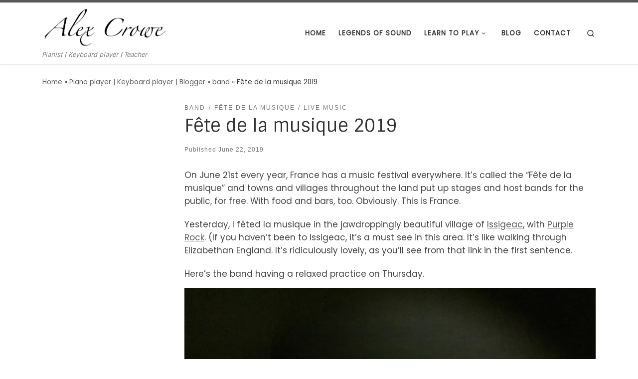

--- FILE ---
content_type: text/html; charset=UTF-8
request_url: https://alexthepianist.com/fete-de-la-musique-2019/
body_size: 68774
content:
<!DOCTYPE html>
<!--[if IE 7]>
<html class="ie ie7" lang="en-US">
<![endif]-->
<!--[if IE 8]>
<html class="ie ie8" lang="en-US">
<![endif]-->
<!--[if !(IE 7) | !(IE 8)  ]><!-->
<html lang="en-US" class="no-js">
<!--<![endif]-->
  <head>
  <meta charset="UTF-8" />
  <meta http-equiv="X-UA-Compatible" content="IE=EDGE" />
  <meta name="viewport" content="width=device-width, initial-scale=1.0" />
  <link rel="profile"  href="https://gmpg.org/xfn/11" />
  <link rel="pingback" href="https://alexthepianist.com/xmlrpc.php" />
<script>(function(html){html.className = html.className.replace(/\bno-js\b/,'js')})(document.documentElement);</script>
<meta name='robots' content='index, follow, max-image-preview:large, max-snippet:-1, max-video-preview:-1' />
	<style>img:is([sizes="auto" i], [sizes^="auto," i]) { contain-intrinsic-size: 3000px 1500px }</style>
	<!-- Jetpack Site Verification Tags -->
<meta name="google-site-verification" content="k26dDnT5fM8Wtk7EbL2nnVSUTirGvTap_fqfKDegPVM" />
<meta name="msvalidate.01" content="5d495c076a7f416fb9a7c00cb8ba68ac" />

	<!-- This site is optimized with the Yoast SEO plugin v26.7 - https://yoast.com/wordpress/plugins/seo/ -->
	<title>Fête de la musique 2019 - Alex Crowe piano</title>
	<link rel="canonical" href="https://alexthepianist.com/fete-de-la-musique-2019/" />
	<meta property="og:locale" content="en_US" />
	<meta property="og:type" content="article" />
	<meta property="og:title" content="Fête de la musique 2019 - Alex Crowe piano" />
	<meta property="og:description" content="On June 21st every year, France has a music festival everywhere. It&#8217;s called the &#8220;Fête de la musique&#8221; and towns and villages throughout the land put up stages and host bands for the public, for free. With food and bars, too. Obviously. This is France. Yesterday, I fêted la musique in the jawdroppingly beautiful village [&hellip;]" />
	<meta property="og:url" content="https://alexthepianist.com/fete-de-la-musique-2019/" />
	<meta property="og:site_name" content="Alex Crowe piano" />
	<meta property="article:published_time" content="2019-06-22T09:57:05+00:00" />
	<meta property="article:modified_time" content="2019-07-04T17:52:22+00:00" />
	<meta property="og:image" content="https://i2.wp.com/alexthepianist.com/wp-content/uploads/2019/06/purple-rock-practice.jpg?fit=1280%2C960&ssl=1" />
	<meta property="og:image:width" content="1280" />
	<meta property="og:image:height" content="960" />
	<meta property="og:image:type" content="image/jpeg" />
	<meta name="author" content="Key-Man" />
	<meta name="twitter:card" content="summary_large_image" />
	<meta name="twitter:creator" content="@wemeetlikethis" />
	<meta name="twitter:site" content="@wemeetlikethis" />
	<meta name="twitter:label1" content="Written by" />
	<meta name="twitter:data1" content="Key-Man" />
	<meta name="twitter:label2" content="Est. reading time" />
	<meta name="twitter:data2" content="1 minute" />
	<script type="application/ld+json" class="yoast-schema-graph">{"@context":"https://schema.org","@graph":[{"@type":"Article","@id":"https://alexthepianist.com/fete-de-la-musique-2019/#article","isPartOf":{"@id":"https://alexthepianist.com/fete-de-la-musique-2019/"},"author":{"name":"Key-Man","@id":"https://alexthepianist.com/#/schema/person/ba2ae98c16bee65b39ecf898bc47a559"},"headline":"Fête de la musique 2019","datePublished":"2019-06-22T09:57:05+00:00","dateModified":"2019-07-04T17:52:22+00:00","mainEntityOfPage":{"@id":"https://alexthepianist.com/fete-de-la-musique-2019/"},"wordCount":203,"commentCount":0,"publisher":{"@id":"https://alexthepianist.com/#/schema/person/ba2ae98c16bee65b39ecf898bc47a559"},"image":{"@id":"https://alexthepianist.com/fete-de-la-musique-2019/#primaryimage"},"thumbnailUrl":"https://i0.wp.com/alexthepianist.com/wp-content/uploads/2019/06/purple-rock-practice.jpg?fit=1280%2C960&ssl=1","articleSection":["band","Fête de la musique","live music"],"inLanguage":"en-US","potentialAction":[{"@type":"CommentAction","name":"Comment","target":["https://alexthepianist.com/fete-de-la-musique-2019/#respond"]}]},{"@type":"WebPage","@id":"https://alexthepianist.com/fete-de-la-musique-2019/","url":"https://alexthepianist.com/fete-de-la-musique-2019/","name":"Fête de la musique 2019 - Alex Crowe piano","isPartOf":{"@id":"https://alexthepianist.com/#website"},"primaryImageOfPage":{"@id":"https://alexthepianist.com/fete-de-la-musique-2019/#primaryimage"},"image":{"@id":"https://alexthepianist.com/fete-de-la-musique-2019/#primaryimage"},"thumbnailUrl":"https://i0.wp.com/alexthepianist.com/wp-content/uploads/2019/06/purple-rock-practice.jpg?fit=1280%2C960&ssl=1","datePublished":"2019-06-22T09:57:05+00:00","dateModified":"2019-07-04T17:52:22+00:00","breadcrumb":{"@id":"https://alexthepianist.com/fete-de-la-musique-2019/#breadcrumb"},"inLanguage":"en-US","potentialAction":[{"@type":"ReadAction","target":["https://alexthepianist.com/fete-de-la-musique-2019/"]}]},{"@type":"ImageObject","inLanguage":"en-US","@id":"https://alexthepianist.com/fete-de-la-musique-2019/#primaryimage","url":"https://i0.wp.com/alexthepianist.com/wp-content/uploads/2019/06/purple-rock-practice.jpg?fit=1280%2C960&ssl=1","contentUrl":"https://i0.wp.com/alexthepianist.com/wp-content/uploads/2019/06/purple-rock-practice.jpg?fit=1280%2C960&ssl=1","width":1280,"height":960,"caption":"Rehearsing with Purple Rock"},{"@type":"BreadcrumbList","@id":"https://alexthepianist.com/fete-de-la-musique-2019/#breadcrumb","itemListElement":[{"@type":"ListItem","position":1,"name":"Home","item":"https://alexthepianist.com/"},{"@type":"ListItem","position":2,"name":"Piano player | Keyboard player | Blogger","item":"https://alexthepianist.com/piano-player-keyboard-player-blogger/"},{"@type":"ListItem","position":3,"name":"Fête de la musique 2019"}]},{"@type":"WebSite","@id":"https://alexthepianist.com/#website","url":"https://alexthepianist.com/","name":"Alex the Pianist","description":"Pianist | Keyboard player | Teacher","publisher":{"@id":"https://alexthepianist.com/#/schema/person/ba2ae98c16bee65b39ecf898bc47a559"},"potentialAction":[{"@type":"SearchAction","target":{"@type":"EntryPoint","urlTemplate":"https://alexthepianist.com/?s={search_term_string}"},"query-input":{"@type":"PropertyValueSpecification","valueRequired":true,"valueName":"search_term_string"}}],"inLanguage":"en-US"},{"@type":["Person","Organization"],"@id":"https://alexthepianist.com/#/schema/person/ba2ae98c16bee65b39ecf898bc47a559","name":"Key-Man","image":{"@type":"ImageObject","inLanguage":"en-US","@id":"https://alexthepianist.com/#/schema/person/image/","url":"https://i0.wp.com/alexthepianist.com/wp-content/uploads/2019/05/cropped-logo.png?fit=553%2C178&ssl=1","contentUrl":"https://i0.wp.com/alexthepianist.com/wp-content/uploads/2019/05/cropped-logo.png?fit=553%2C178&ssl=1","width":553,"height":178,"caption":"Key-Man"},"logo":{"@id":"https://alexthepianist.com/#/schema/person/image/"},"sameAs":["https://www.instagram.com/ukweddingpianist/","https://www.youtube.com/channel/UCN6n3aCFMy-TqG3OILZya5g","https://soundcloud.com/alex-the-pianist"]}]}</script>
	<!-- / Yoast SEO plugin. -->


<link rel='dns-prefetch' href='//stats.wp.com' />
<link rel='preconnect' href='//c0.wp.com' />
<link rel='preconnect' href='//i0.wp.com' />
<link rel="alternate" type="application/rss+xml" title="Alex Crowe piano &raquo; Feed" href="https://alexthepianist.com/feed/" />
<link rel="alternate" type="application/rss+xml" title="Alex Crowe piano &raquo; Comments Feed" href="https://alexthepianist.com/comments/feed/" />
<link rel="alternate" type="application/rss+xml" title="Alex Crowe piano &raquo; Fête de la musique 2019 Comments Feed" href="https://alexthepianist.com/fete-de-la-musique-2019/feed/" />
<script>
window._wpemojiSettings = {"baseUrl":"https:\/\/s.w.org\/images\/core\/emoji\/16.0.1\/72x72\/","ext":".png","svgUrl":"https:\/\/s.w.org\/images\/core\/emoji\/16.0.1\/svg\/","svgExt":".svg","source":{"concatemoji":"https:\/\/alexthepianist.com\/wp-includes\/js\/wp-emoji-release.min.js?ver=6.8.3"}};
/*! This file is auto-generated */
!function(s,n){var o,i,e;function c(e){try{var t={supportTests:e,timestamp:(new Date).valueOf()};sessionStorage.setItem(o,JSON.stringify(t))}catch(e){}}function p(e,t,n){e.clearRect(0,0,e.canvas.width,e.canvas.height),e.fillText(t,0,0);var t=new Uint32Array(e.getImageData(0,0,e.canvas.width,e.canvas.height).data),a=(e.clearRect(0,0,e.canvas.width,e.canvas.height),e.fillText(n,0,0),new Uint32Array(e.getImageData(0,0,e.canvas.width,e.canvas.height).data));return t.every(function(e,t){return e===a[t]})}function u(e,t){e.clearRect(0,0,e.canvas.width,e.canvas.height),e.fillText(t,0,0);for(var n=e.getImageData(16,16,1,1),a=0;a<n.data.length;a++)if(0!==n.data[a])return!1;return!0}function f(e,t,n,a){switch(t){case"flag":return n(e,"\ud83c\udff3\ufe0f\u200d\u26a7\ufe0f","\ud83c\udff3\ufe0f\u200b\u26a7\ufe0f")?!1:!n(e,"\ud83c\udde8\ud83c\uddf6","\ud83c\udde8\u200b\ud83c\uddf6")&&!n(e,"\ud83c\udff4\udb40\udc67\udb40\udc62\udb40\udc65\udb40\udc6e\udb40\udc67\udb40\udc7f","\ud83c\udff4\u200b\udb40\udc67\u200b\udb40\udc62\u200b\udb40\udc65\u200b\udb40\udc6e\u200b\udb40\udc67\u200b\udb40\udc7f");case"emoji":return!a(e,"\ud83e\udedf")}return!1}function g(e,t,n,a){var r="undefined"!=typeof WorkerGlobalScope&&self instanceof WorkerGlobalScope?new OffscreenCanvas(300,150):s.createElement("canvas"),o=r.getContext("2d",{willReadFrequently:!0}),i=(o.textBaseline="top",o.font="600 32px Arial",{});return e.forEach(function(e){i[e]=t(o,e,n,a)}),i}function t(e){var t=s.createElement("script");t.src=e,t.defer=!0,s.head.appendChild(t)}"undefined"!=typeof Promise&&(o="wpEmojiSettingsSupports",i=["flag","emoji"],n.supports={everything:!0,everythingExceptFlag:!0},e=new Promise(function(e){s.addEventListener("DOMContentLoaded",e,{once:!0})}),new Promise(function(t){var n=function(){try{var e=JSON.parse(sessionStorage.getItem(o));if("object"==typeof e&&"number"==typeof e.timestamp&&(new Date).valueOf()<e.timestamp+604800&&"object"==typeof e.supportTests)return e.supportTests}catch(e){}return null}();if(!n){if("undefined"!=typeof Worker&&"undefined"!=typeof OffscreenCanvas&&"undefined"!=typeof URL&&URL.createObjectURL&&"undefined"!=typeof Blob)try{var e="postMessage("+g.toString()+"("+[JSON.stringify(i),f.toString(),p.toString(),u.toString()].join(",")+"));",a=new Blob([e],{type:"text/javascript"}),r=new Worker(URL.createObjectURL(a),{name:"wpTestEmojiSupports"});return void(r.onmessage=function(e){c(n=e.data),r.terminate(),t(n)})}catch(e){}c(n=g(i,f,p,u))}t(n)}).then(function(e){for(var t in e)n.supports[t]=e[t],n.supports.everything=n.supports.everything&&n.supports[t],"flag"!==t&&(n.supports.everythingExceptFlag=n.supports.everythingExceptFlag&&n.supports[t]);n.supports.everythingExceptFlag=n.supports.everythingExceptFlag&&!n.supports.flag,n.DOMReady=!1,n.readyCallback=function(){n.DOMReady=!0}}).then(function(){return e}).then(function(){var e;n.supports.everything||(n.readyCallback(),(e=n.source||{}).concatemoji?t(e.concatemoji):e.wpemoji&&e.twemoji&&(t(e.twemoji),t(e.wpemoji)))}))}((window,document),window._wpemojiSettings);
</script>
<style id='wp-emoji-styles-inline-css'>

	img.wp-smiley, img.emoji {
		display: inline !important;
		border: none !important;
		box-shadow: none !important;
		height: 1em !important;
		width: 1em !important;
		margin: 0 0.07em !important;
		vertical-align: -0.1em !important;
		background: none !important;
		padding: 0 !important;
	}
</style>
<link rel='stylesheet' id='wp-block-library-css' href='https://c0.wp.com/c/6.8.3/wp-includes/css/dist/block-library/style.min.css' media='all' />
<style id='classic-theme-styles-inline-css'>
/*! This file is auto-generated */
.wp-block-button__link{color:#fff;background-color:#32373c;border-radius:9999px;box-shadow:none;text-decoration:none;padding:calc(.667em + 2px) calc(1.333em + 2px);font-size:1.125em}.wp-block-file__button{background:#32373c;color:#fff;text-decoration:none}
</style>
<link rel='stylesheet' id='mediaelement-css' href='https://c0.wp.com/c/6.8.3/wp-includes/js/mediaelement/mediaelementplayer-legacy.min.css' media='all' />
<link rel='stylesheet' id='wp-mediaelement-css' href='https://c0.wp.com/c/6.8.3/wp-includes/js/mediaelement/wp-mediaelement.min.css' media='all' />
<style id='jetpack-sharing-buttons-style-inline-css'>
.jetpack-sharing-buttons__services-list{display:flex;flex-direction:row;flex-wrap:wrap;gap:0;list-style-type:none;margin:5px;padding:0}.jetpack-sharing-buttons__services-list.has-small-icon-size{font-size:12px}.jetpack-sharing-buttons__services-list.has-normal-icon-size{font-size:16px}.jetpack-sharing-buttons__services-list.has-large-icon-size{font-size:24px}.jetpack-sharing-buttons__services-list.has-huge-icon-size{font-size:36px}@media print{.jetpack-sharing-buttons__services-list{display:none!important}}.editor-styles-wrapper .wp-block-jetpack-sharing-buttons{gap:0;padding-inline-start:0}ul.jetpack-sharing-buttons__services-list.has-background{padding:1.25em 2.375em}
</style>
<style id='global-styles-inline-css'>
:root{--wp--preset--aspect-ratio--square: 1;--wp--preset--aspect-ratio--4-3: 4/3;--wp--preset--aspect-ratio--3-4: 3/4;--wp--preset--aspect-ratio--3-2: 3/2;--wp--preset--aspect-ratio--2-3: 2/3;--wp--preset--aspect-ratio--16-9: 16/9;--wp--preset--aspect-ratio--9-16: 9/16;--wp--preset--color--black: #000000;--wp--preset--color--cyan-bluish-gray: #abb8c3;--wp--preset--color--white: #ffffff;--wp--preset--color--pale-pink: #f78da7;--wp--preset--color--vivid-red: #cf2e2e;--wp--preset--color--luminous-vivid-orange: #ff6900;--wp--preset--color--luminous-vivid-amber: #fcb900;--wp--preset--color--light-green-cyan: #7bdcb5;--wp--preset--color--vivid-green-cyan: #00d084;--wp--preset--color--pale-cyan-blue: #8ed1fc;--wp--preset--color--vivid-cyan-blue: #0693e3;--wp--preset--color--vivid-purple: #9b51e0;--wp--preset--gradient--vivid-cyan-blue-to-vivid-purple: linear-gradient(135deg,rgba(6,147,227,1) 0%,rgb(155,81,224) 100%);--wp--preset--gradient--light-green-cyan-to-vivid-green-cyan: linear-gradient(135deg,rgb(122,220,180) 0%,rgb(0,208,130) 100%);--wp--preset--gradient--luminous-vivid-amber-to-luminous-vivid-orange: linear-gradient(135deg,rgba(252,185,0,1) 0%,rgba(255,105,0,1) 100%);--wp--preset--gradient--luminous-vivid-orange-to-vivid-red: linear-gradient(135deg,rgba(255,105,0,1) 0%,rgb(207,46,46) 100%);--wp--preset--gradient--very-light-gray-to-cyan-bluish-gray: linear-gradient(135deg,rgb(238,238,238) 0%,rgb(169,184,195) 100%);--wp--preset--gradient--cool-to-warm-spectrum: linear-gradient(135deg,rgb(74,234,220) 0%,rgb(151,120,209) 20%,rgb(207,42,186) 40%,rgb(238,44,130) 60%,rgb(251,105,98) 80%,rgb(254,248,76) 100%);--wp--preset--gradient--blush-light-purple: linear-gradient(135deg,rgb(255,206,236) 0%,rgb(152,150,240) 100%);--wp--preset--gradient--blush-bordeaux: linear-gradient(135deg,rgb(254,205,165) 0%,rgb(254,45,45) 50%,rgb(107,0,62) 100%);--wp--preset--gradient--luminous-dusk: linear-gradient(135deg,rgb(255,203,112) 0%,rgb(199,81,192) 50%,rgb(65,88,208) 100%);--wp--preset--gradient--pale-ocean: linear-gradient(135deg,rgb(255,245,203) 0%,rgb(182,227,212) 50%,rgb(51,167,181) 100%);--wp--preset--gradient--electric-grass: linear-gradient(135deg,rgb(202,248,128) 0%,rgb(113,206,126) 100%);--wp--preset--gradient--midnight: linear-gradient(135deg,rgb(2,3,129) 0%,rgb(40,116,252) 100%);--wp--preset--font-size--small: 13px;--wp--preset--font-size--medium: 20px;--wp--preset--font-size--large: 36px;--wp--preset--font-size--x-large: 42px;--wp--preset--spacing--20: 0.44rem;--wp--preset--spacing--30: 0.67rem;--wp--preset--spacing--40: 1rem;--wp--preset--spacing--50: 1.5rem;--wp--preset--spacing--60: 2.25rem;--wp--preset--spacing--70: 3.38rem;--wp--preset--spacing--80: 5.06rem;--wp--preset--shadow--natural: 6px 6px 9px rgba(0, 0, 0, 0.2);--wp--preset--shadow--deep: 12px 12px 50px rgba(0, 0, 0, 0.4);--wp--preset--shadow--sharp: 6px 6px 0px rgba(0, 0, 0, 0.2);--wp--preset--shadow--outlined: 6px 6px 0px -3px rgba(255, 255, 255, 1), 6px 6px rgba(0, 0, 0, 1);--wp--preset--shadow--crisp: 6px 6px 0px rgba(0, 0, 0, 1);}:where(.is-layout-flex){gap: 0.5em;}:where(.is-layout-grid){gap: 0.5em;}body .is-layout-flex{display: flex;}.is-layout-flex{flex-wrap: wrap;align-items: center;}.is-layout-flex > :is(*, div){margin: 0;}body .is-layout-grid{display: grid;}.is-layout-grid > :is(*, div){margin: 0;}:where(.wp-block-columns.is-layout-flex){gap: 2em;}:where(.wp-block-columns.is-layout-grid){gap: 2em;}:where(.wp-block-post-template.is-layout-flex){gap: 1.25em;}:where(.wp-block-post-template.is-layout-grid){gap: 1.25em;}.has-black-color{color: var(--wp--preset--color--black) !important;}.has-cyan-bluish-gray-color{color: var(--wp--preset--color--cyan-bluish-gray) !important;}.has-white-color{color: var(--wp--preset--color--white) !important;}.has-pale-pink-color{color: var(--wp--preset--color--pale-pink) !important;}.has-vivid-red-color{color: var(--wp--preset--color--vivid-red) !important;}.has-luminous-vivid-orange-color{color: var(--wp--preset--color--luminous-vivid-orange) !important;}.has-luminous-vivid-amber-color{color: var(--wp--preset--color--luminous-vivid-amber) !important;}.has-light-green-cyan-color{color: var(--wp--preset--color--light-green-cyan) !important;}.has-vivid-green-cyan-color{color: var(--wp--preset--color--vivid-green-cyan) !important;}.has-pale-cyan-blue-color{color: var(--wp--preset--color--pale-cyan-blue) !important;}.has-vivid-cyan-blue-color{color: var(--wp--preset--color--vivid-cyan-blue) !important;}.has-vivid-purple-color{color: var(--wp--preset--color--vivid-purple) !important;}.has-black-background-color{background-color: var(--wp--preset--color--black) !important;}.has-cyan-bluish-gray-background-color{background-color: var(--wp--preset--color--cyan-bluish-gray) !important;}.has-white-background-color{background-color: var(--wp--preset--color--white) !important;}.has-pale-pink-background-color{background-color: var(--wp--preset--color--pale-pink) !important;}.has-vivid-red-background-color{background-color: var(--wp--preset--color--vivid-red) !important;}.has-luminous-vivid-orange-background-color{background-color: var(--wp--preset--color--luminous-vivid-orange) !important;}.has-luminous-vivid-amber-background-color{background-color: var(--wp--preset--color--luminous-vivid-amber) !important;}.has-light-green-cyan-background-color{background-color: var(--wp--preset--color--light-green-cyan) !important;}.has-vivid-green-cyan-background-color{background-color: var(--wp--preset--color--vivid-green-cyan) !important;}.has-pale-cyan-blue-background-color{background-color: var(--wp--preset--color--pale-cyan-blue) !important;}.has-vivid-cyan-blue-background-color{background-color: var(--wp--preset--color--vivid-cyan-blue) !important;}.has-vivid-purple-background-color{background-color: var(--wp--preset--color--vivid-purple) !important;}.has-black-border-color{border-color: var(--wp--preset--color--black) !important;}.has-cyan-bluish-gray-border-color{border-color: var(--wp--preset--color--cyan-bluish-gray) !important;}.has-white-border-color{border-color: var(--wp--preset--color--white) !important;}.has-pale-pink-border-color{border-color: var(--wp--preset--color--pale-pink) !important;}.has-vivid-red-border-color{border-color: var(--wp--preset--color--vivid-red) !important;}.has-luminous-vivid-orange-border-color{border-color: var(--wp--preset--color--luminous-vivid-orange) !important;}.has-luminous-vivid-amber-border-color{border-color: var(--wp--preset--color--luminous-vivid-amber) !important;}.has-light-green-cyan-border-color{border-color: var(--wp--preset--color--light-green-cyan) !important;}.has-vivid-green-cyan-border-color{border-color: var(--wp--preset--color--vivid-green-cyan) !important;}.has-pale-cyan-blue-border-color{border-color: var(--wp--preset--color--pale-cyan-blue) !important;}.has-vivid-cyan-blue-border-color{border-color: var(--wp--preset--color--vivid-cyan-blue) !important;}.has-vivid-purple-border-color{border-color: var(--wp--preset--color--vivid-purple) !important;}.has-vivid-cyan-blue-to-vivid-purple-gradient-background{background: var(--wp--preset--gradient--vivid-cyan-blue-to-vivid-purple) !important;}.has-light-green-cyan-to-vivid-green-cyan-gradient-background{background: var(--wp--preset--gradient--light-green-cyan-to-vivid-green-cyan) !important;}.has-luminous-vivid-amber-to-luminous-vivid-orange-gradient-background{background: var(--wp--preset--gradient--luminous-vivid-amber-to-luminous-vivid-orange) !important;}.has-luminous-vivid-orange-to-vivid-red-gradient-background{background: var(--wp--preset--gradient--luminous-vivid-orange-to-vivid-red) !important;}.has-very-light-gray-to-cyan-bluish-gray-gradient-background{background: var(--wp--preset--gradient--very-light-gray-to-cyan-bluish-gray) !important;}.has-cool-to-warm-spectrum-gradient-background{background: var(--wp--preset--gradient--cool-to-warm-spectrum) !important;}.has-blush-light-purple-gradient-background{background: var(--wp--preset--gradient--blush-light-purple) !important;}.has-blush-bordeaux-gradient-background{background: var(--wp--preset--gradient--blush-bordeaux) !important;}.has-luminous-dusk-gradient-background{background: var(--wp--preset--gradient--luminous-dusk) !important;}.has-pale-ocean-gradient-background{background: var(--wp--preset--gradient--pale-ocean) !important;}.has-electric-grass-gradient-background{background: var(--wp--preset--gradient--electric-grass) !important;}.has-midnight-gradient-background{background: var(--wp--preset--gradient--midnight) !important;}.has-small-font-size{font-size: var(--wp--preset--font-size--small) !important;}.has-medium-font-size{font-size: var(--wp--preset--font-size--medium) !important;}.has-large-font-size{font-size: var(--wp--preset--font-size--large) !important;}.has-x-large-font-size{font-size: var(--wp--preset--font-size--x-large) !important;}
:where(.wp-block-post-template.is-layout-flex){gap: 1.25em;}:where(.wp-block-post-template.is-layout-grid){gap: 1.25em;}
:where(.wp-block-columns.is-layout-flex){gap: 2em;}:where(.wp-block-columns.is-layout-grid){gap: 2em;}
:root :where(.wp-block-pullquote){font-size: 1.5em;line-height: 1.6;}
</style>
<link rel='stylesheet' id='customizr-main-css' href='https://alexthepianist.com/wp-content/themes/customizr/assets/front/css/style.min.css?ver=4.4.24' media='all' />
<style id='customizr-main-inline-css'>
.navbar-brand,.header-tagline,h1,h2,h3,.tc-dropcap { font-family : 'Sintony'; }
body { font-family : 'Poppins'; }

              body {
                font-size : 0.88rem;
                line-height : 1.5em;
              }

.tc-header.border-top { border-top-width: 5px; border-top-style: solid }
#czr-push-footer { display: none; visibility: hidden; }
        .czr-sticky-footer #czr-push-footer.sticky-footer-enabled { display: block; }
        
</style>
<script src="https://c0.wp.com/c/6.8.3/wp-includes/js/jquery/jquery.min.js" id="jquery-core-js"></script>
<script src="https://c0.wp.com/c/6.8.3/wp-includes/js/jquery/jquery-migrate.min.js" id="jquery-migrate-js"></script>
<script src="https://alexthepianist.com/wp-content/themes/customizr/assets/front/js/libs/modernizr.min.js?ver=4.4.24" id="modernizr-js"></script>
<script src="https://c0.wp.com/c/6.8.3/wp-includes/js/underscore.min.js" id="underscore-js"></script>
<script id="tc-scripts-js-extra">
var CZRParams = {"assetsPath":"https:\/\/alexthepianist.com\/wp-content\/themes\/customizr\/assets\/front\/","mainScriptUrl":"https:\/\/alexthepianist.com\/wp-content\/themes\/customizr\/assets\/front\/js\/tc-scripts.min.js?4.4.24","deferFontAwesome":"1","fontAwesomeUrl":"https:\/\/alexthepianist.com\/wp-content\/themes\/customizr\/assets\/shared\/fonts\/fa\/css\/fontawesome-all.min.css?4.4.24","_disabled":[],"centerSliderImg":"1","isLightBoxEnabled":"1","SmoothScroll":{"Enabled":true,"Options":{"touchpadSupport":false}},"isAnchorScrollEnabled":"","anchorSmoothScrollExclude":{"simple":["[class*=edd]",".carousel-control","[data-toggle=\"modal\"]","[data-toggle=\"dropdown\"]","[data-toggle=\"czr-dropdown\"]","[data-toggle=\"tooltip\"]","[data-toggle=\"popover\"]","[data-toggle=\"collapse\"]","[data-toggle=\"czr-collapse\"]","[data-toggle=\"tab\"]","[data-toggle=\"pill\"]","[data-toggle=\"czr-pill\"]","[class*=upme]","[class*=um-]"],"deep":{"classes":[],"ids":[]}},"timerOnScrollAllBrowsers":"1","centerAllImg":"1","HasComments":"","LoadModernizr":"1","stickyHeader":"","extLinksStyle":"","extLinksTargetExt":"","extLinksSkipSelectors":{"classes":["btn","button"],"ids":[]},"dropcapEnabled":"","dropcapWhere":{"post":"","page":""},"dropcapMinWords":"","dropcapSkipSelectors":{"tags":["IMG","IFRAME","H1","H2","H3","H4","H5","H6","BLOCKQUOTE","UL","OL"],"classes":["btn"],"id":[]},"imgSmartLoadEnabled":"","imgSmartLoadOpts":{"parentSelectors":["[class*=grid-container], .article-container",".__before_main_wrapper",".widget-front",".post-related-articles",".tc-singular-thumbnail-wrapper",".sek-module-inner"],"opts":{"excludeImg":[".tc-holder-img"]}},"imgSmartLoadsForSliders":"1","pluginCompats":[],"isWPMobile":"","menuStickyUserSettings":{"desktop":"stick_up","mobile":"stick_up"},"adminAjaxUrl":"https:\/\/alexthepianist.com\/wp-admin\/admin-ajax.php","ajaxUrl":"https:\/\/alexthepianist.com\/?czrajax=1","frontNonce":{"id":"CZRFrontNonce","handle":"eef2e8f507"},"isDevMode":"","isModernStyle":"1","i18n":{"Permanently dismiss":"Permanently dismiss"},"frontNotifications":{"welcome":{"enabled":false,"content":"","dismissAction":"dismiss_welcome_note_front"}},"preloadGfonts":"1","googleFonts":"Sintony%7CPoppins","version":"4.4.24"};
</script>
<script src="https://alexthepianist.com/wp-content/themes/customizr/assets/front/js/tc-scripts.min.js?ver=4.4.24" id="tc-scripts-js" defer></script>
<link rel="https://api.w.org/" href="https://alexthepianist.com/wp-json/" /><link rel="alternate" title="JSON" type="application/json" href="https://alexthepianist.com/wp-json/wp/v2/posts/202" /><link rel="EditURI" type="application/rsd+xml" title="RSD" href="https://alexthepianist.com/xmlrpc.php?rsd" />
<meta name="generator" content="WordPress 6.8.3" />
<link rel='shortlink' href='https://alexthepianist.com/?p=202' />
<link rel="alternate" title="oEmbed (JSON)" type="application/json+oembed" href="https://alexthepianist.com/wp-json/oembed/1.0/embed?url=https%3A%2F%2Falexthepianist.com%2Ffete-de-la-musique-2019%2F" />
<link rel="alternate" title="oEmbed (XML)" type="text/xml+oembed" href="https://alexthepianist.com/wp-json/oembed/1.0/embed?url=https%3A%2F%2Falexthepianist.com%2Ffete-de-la-musique-2019%2F&#038;format=xml" />
	<style>img#wpstats{display:none}</style>
		              <link rel="preload" as="font" type="font/woff2" href="https://alexthepianist.com/wp-content/themes/customizr/assets/shared/fonts/customizr/customizr.woff2?128396981" crossorigin="anonymous"/>
            <link rel="icon" href="https://i0.wp.com/alexthepianist.com/wp-content/uploads/2019/05/cropped-icon.png?fit=32%2C32&#038;ssl=1" sizes="32x32" />
<link rel="icon" href="https://i0.wp.com/alexthepianist.com/wp-content/uploads/2019/05/cropped-icon.png?fit=192%2C192&#038;ssl=1" sizes="192x192" />
<link rel="apple-touch-icon" href="https://i0.wp.com/alexthepianist.com/wp-content/uploads/2019/05/cropped-icon.png?fit=180%2C180&#038;ssl=1" />
<meta name="msapplication-TileImage" content="https://i0.wp.com/alexthepianist.com/wp-content/uploads/2019/05/cropped-icon.png?fit=270%2C270&#038;ssl=1" />
		<style id="wp-custom-css">
			.czr-credits {
	display: none;
}		</style>
		</head>

  <body class="wp-singular post-template-default single single-post postid-202 single-format-standard wp-custom-logo wp-embed-responsive wp-theme-customizr czr-link-hover-underline header-skin-light footer-skin-dark czr-l-sidebar tc-center-images czr-full-layout customizr-4-4-24 czr-sticky-footer">
          <a class="screen-reader-text skip-link" href="#content">Skip to content</a>
    
    
    <div id="tc-page-wrap" class="">

      <header class="tpnav-header__header tc-header sl-logo_left sticky-brand-shrink-on sticky-transparent border-top czr-submenu-fade czr-submenu-move" >
        <div class="primary-navbar__wrapper d-none d-lg-block has-horizontal-menu desktop-sticky" >
  <div class="container">
    <div class="row align-items-center flex-row primary-navbar__row">
      <div class="branding__container col col-auto" >
  <div class="branding align-items-center flex-column ">
    <div class="branding-row d-flex flex-row align-items-center align-self-start">
      <div class="navbar-brand col-auto " >
  <a class="navbar-brand-sitelogo" href="https://alexthepianist.com/"  aria-label="Alex Crowe piano | Pianist | Keyboard player | Teacher" >
    <img src="https://i0.wp.com/alexthepianist.com/wp-content/uploads/2019/05/cropped-logo.png?fit=553%2C178&ssl=1" alt="Back Home" class="" width="553" height="178" style="max-width:250px;max-height:100px" data-no-retina>  </a>
</div>
      </div>
    <span class="header-tagline " >
  Pianist | Keyboard player | Teacher</span>

  </div>
</div>
      <div class="primary-nav__container justify-content-lg-around col col-lg-auto flex-lg-column" >
  <div class="primary-nav__wrapper flex-lg-row align-items-center justify-content-end">
              <nav class="primary-nav__nav col" id="primary-nav">
          <div class="nav__menu-wrapper primary-nav__menu-wrapper justify-content-end czr-open-on-hover" >
<ul id="main-menu" class="primary-nav__menu regular-nav nav__menu nav"><li id="menu-item-60" class="menu-item menu-item-type-post_type menu-item-object-page menu-item-home menu-item-60"><a href="https://alexthepianist.com/" class="nav__link"><span class="nav__title">Home</span></a></li>
<li id="menu-item-1402" class="menu-item menu-item-type-post_type menu-item-object-page menu-item-1402"><a href="https://alexthepianist.com/legends-of-sound-stoke/" class="nav__link"><span class="nav__title">Legends of Sound</span></a></li>
<li id="menu-item-442" class="menu-item menu-item-type-post_type menu-item-object-page menu-item-has-children czr-dropdown menu-item-442"><a data-toggle="czr-dropdown" aria-haspopup="true" aria-expanded="false" href="https://alexthepianist.com/learn-to-play-the-piano-online/" class="nav__link"><span class="nav__title">Learn to play</span><span class="caret__dropdown-toggler"><i class="icn-down-small"></i></span></a>
<ul class="dropdown-menu czr-dropdown-menu">
	<li id="menu-item-575" class="menu-item menu-item-type-post_type menu-item-object-page dropdown-item menu-item-575"><a href="https://alexthepianist.com/chord-chart-and-video-samples/" class="nav__link"><span class="nav__title">Charts n videos</span></a></li>
</ul>
</li>
<li id="menu-item-75" class="menu-item menu-item-type-post_type menu-item-object-page current_page_parent menu-item-75"><a href="https://alexthepianist.com/piano-player-keyboard-player-blogger/" class="nav__link"><span class="nav__title">Blog</span></a></li>
<li id="menu-item-70" class="menu-item menu-item-type-post_type menu-item-object-page menu-item-70"><a href="https://alexthepianist.com/french-wedding-pianist/" class="nav__link"><span class="nav__title">Contact</span></a></li>
</ul></div>        </nav>
    <div class="primary-nav__utils nav__utils col-auto" >
    <ul class="nav utils flex-row flex-nowrap regular-nav">
      <li class="nav__search " >
  <a href="#" class="search-toggle_btn icn-search czr-overlay-toggle_btn"  aria-expanded="false"><span class="sr-only">Search</span></a>
        <div class="czr-search-expand">
      <div class="czr-search-expand-inner"><div class="search-form__container " >
  <form action="https://alexthepianist.com/" method="get" class="czr-form search-form">
    <div class="form-group czr-focus">
            <label for="s-696f60112f7e0" id="lsearch-696f60112f7e0">
        <span class="screen-reader-text">Search</span>
        <input id="s-696f60112f7e0" class="form-control czr-search-field" name="s" type="search" value="" aria-describedby="lsearch-696f60112f7e0" placeholder="Search &hellip;">
      </label>
      <button type="submit" class="button"><i class="icn-search"></i><span class="screen-reader-text">Search &hellip;</span></button>
    </div>
  </form>
</div></div>
    </div>
    </li>
    </ul>
</div>  </div>
</div>
    </div>
  </div>
</div>    <div class="mobile-navbar__wrapper d-lg-none mobile-sticky" >
    <div class="branding__container justify-content-between align-items-center container" >
  <div class="branding flex-column">
    <div class="branding-row d-flex align-self-start flex-row align-items-center">
      <div class="navbar-brand col-auto " >
  <a class="navbar-brand-sitelogo" href="https://alexthepianist.com/"  aria-label="Alex Crowe piano | Pianist | Keyboard player | Teacher" >
    <img src="https://i0.wp.com/alexthepianist.com/wp-content/uploads/2019/05/cropped-logo.png?fit=553%2C178&ssl=1" alt="Back Home" class="" width="553" height="178" style="max-width:250px;max-height:100px" data-no-retina>  </a>
</div>
    </div>
      </div>
  <div class="mobile-utils__wrapper nav__utils regular-nav">
    <ul class="nav utils row flex-row flex-nowrap">
      <li class="nav__search " >
  <a href="#" class="search-toggle_btn icn-search czr-dropdown" data-aria-haspopup="true" aria-expanded="false"><span class="sr-only">Search</span></a>
        <div class="czr-search-expand">
      <div class="czr-search-expand-inner"><div class="search-form__container " >
  <form action="https://alexthepianist.com/" method="get" class="czr-form search-form">
    <div class="form-group czr-focus">
            <label for="s-696f60112fbb3" id="lsearch-696f60112fbb3">
        <span class="screen-reader-text">Search</span>
        <input id="s-696f60112fbb3" class="form-control czr-search-field" name="s" type="search" value="" aria-describedby="lsearch-696f60112fbb3" placeholder="Search &hellip;">
      </label>
      <button type="submit" class="button"><i class="icn-search"></i><span class="screen-reader-text">Search &hellip;</span></button>
    </div>
  </form>
</div></div>
    </div>
        <ul class="dropdown-menu czr-dropdown-menu">
      <li class="header-search__container container">
  <div class="search-form__container " >
  <form action="https://alexthepianist.com/" method="get" class="czr-form search-form">
    <div class="form-group czr-focus">
            <label for="s-696f60112fce7" id="lsearch-696f60112fce7">
        <span class="screen-reader-text">Search</span>
        <input id="s-696f60112fce7" class="form-control czr-search-field" name="s" type="search" value="" aria-describedby="lsearch-696f60112fce7" placeholder="Search &hellip;">
      </label>
      <button type="submit" class="button"><i class="icn-search"></i><span class="screen-reader-text">Search &hellip;</span></button>
    </div>
  </form>
</div></li>    </ul>
  </li>
<li class="hamburger-toggler__container " >
  <button class="ham-toggler-menu czr-collapsed" data-toggle="czr-collapse" data-target="#mobile-nav"><span class="ham__toggler-span-wrapper"><span class="line line-1"></span><span class="line line-2"></span><span class="line line-3"></span></span><span class="screen-reader-text">Menu</span></button>
</li>
    </ul>
  </div>
</div>
<div class="mobile-nav__container " >
   <nav class="mobile-nav__nav flex-column czr-collapse" id="mobile-nav">
      <div class="mobile-nav__inner container">
      <div class="nav__menu-wrapper mobile-nav__menu-wrapper czr-open-on-click" >
<ul id="mobile-nav-menu" class="mobile-nav__menu vertical-nav nav__menu flex-column nav"><li class="menu-item menu-item-type-post_type menu-item-object-page menu-item-home menu-item-60"><a href="https://alexthepianist.com/" class="nav__link"><span class="nav__title">Home</span></a></li>
<li class="menu-item menu-item-type-post_type menu-item-object-page menu-item-1402"><a href="https://alexthepianist.com/legends-of-sound-stoke/" class="nav__link"><span class="nav__title">Legends of Sound</span></a></li>
<li class="menu-item menu-item-type-post_type menu-item-object-page menu-item-has-children czr-dropdown menu-item-442"><span class="display-flex nav__link-wrapper align-items-start"><a href="https://alexthepianist.com/learn-to-play-the-piano-online/" class="nav__link"><span class="nav__title">Learn to play</span></a><button data-toggle="czr-dropdown" aria-haspopup="true" aria-expanded="false" class="caret__dropdown-toggler czr-btn-link"><i class="icn-down-small"></i></button></span>
<ul class="dropdown-menu czr-dropdown-menu">
	<li class="menu-item menu-item-type-post_type menu-item-object-page dropdown-item menu-item-575"><a href="https://alexthepianist.com/chord-chart-and-video-samples/" class="nav__link"><span class="nav__title">Charts n videos</span></a></li>
</ul>
</li>
<li class="menu-item menu-item-type-post_type menu-item-object-page current_page_parent menu-item-75"><a href="https://alexthepianist.com/piano-player-keyboard-player-blogger/" class="nav__link"><span class="nav__title">Blog</span></a></li>
<li class="menu-item menu-item-type-post_type menu-item-object-page menu-item-70"><a href="https://alexthepianist.com/french-wedding-pianist/" class="nav__link"><span class="nav__title">Contact</span></a></li>
</ul></div>      </div>
  </nav>
</div></div></header>


  
    <div id="main-wrapper" class="section">

                      

          <div class="czr-hot-crumble container page-breadcrumbs" role="navigation" >
  <div class="row">
        <nav class="breadcrumbs col-12"><span class="trail-begin"><a href="https://alexthepianist.com" title="Alex Crowe piano" rel="home" class="trail-begin">Home</a></span> <span class="sep">&raquo;</span> <a href="https://alexthepianist.com/piano-player-keyboard-player-blogger/" title="Piano player | Keyboard player | Blogger">Piano player | Keyboard player | Blogger</a> <span class="sep">&raquo;</span> <a href="https://alexthepianist.com/category/band/" title="band">band</a> <span class="sep">&raquo;</span> <span class="trail-end">Fête de la musique 2019</span></nav>  </div>
</div>
          <div class="container" role="main">

            
            <div class="flex-row row column-content-wrapper">

                
                <div id="content" class="col-12 col-md-9 article-container">

                  <article id="post-202" class="post-202 post type-post status-publish format-standard has-post-thumbnail category-band category-fete-de-la-musique category-live-music czr-hentry" >
    <header class="entry-header " >
  <div class="entry-header-inner">
                <div class="tax__container post-info entry-meta">
          <a class="tax__link" href="https://alexthepianist.com/category/band/" title="View all posts in band"> <span>band</span> </a><a class="tax__link" href="https://alexthepianist.com/category/fete-de-la-musique/" title="View all posts in Fête de la musique"> <span>Fête de la musique</span> </a><a class="tax__link" href="https://alexthepianist.com/category/live-music/" title="View all posts in live music"> <span>live music</span> </a>        </div>
        <h1 class="entry-title">Fête de la musique 2019</h1>
        <div class="header-bottom">
      <div class="post-info">
                  <span class="entry-meta">
        Published <a href="https://alexthepianist.com/2019/06/22/" title="9:57 am" rel="bookmark"><time class="entry-date published updated" datetime="June 22, 2019">June 22, 2019</time></a></span>      </div>
    </div>
      </div>
</header>  <div class="post-entry tc-content-inner">
    <section class="post-content entry-content " >
            <div class="czr-wp-the-content">
        
<p>On June 21st every year, France has a music festival everywhere. It&#8217;s called the &#8220;Fête de la musique&#8221; and towns and villages throughout the land put up stages and host bands for the public, for free. With food and bars, too. Obviously. This is France.</p>



<p>Yesterday, I fêted la musique in the jawdroppingly beautiful village of <a href="https://www.google.co.uk/search?q=issigeac&amp;sa=G&amp;hl=en&amp;pws=0&amp;tbm=isch&amp;source=iu&amp;ictx=1&amp;fir=U7GzCjf-5z8xeM%253A%252CccjXcHr3avW3uM%252C%252Fm%252F02q9r3k&amp;vet=1&amp;usg=AI4_-kQ2uSGohZhlSS3hmylOqHvPCgH0Ow&amp;ved=2ahUKEwjrj57t5_ziAhXQOcAKHeO4DbgQ_B0wD3oECAUQAw#imgrc=U7GzCjf-5z8xeM:">Issigeac</a>, with <a rel="noreferrer noopener" aria-label="Purple Rock (opens in a new tab)" href="http://purple-rock.com/" target="_blank">Purple Rock</a>. (If you haven&#8217;t been to Issigeac, it&#8217;s a must see in this area. It&#8217;s like walking through Elizabethan England. It&#8217;s ridiculously lovely, as you&#8217;ll see from that link in the first sentence.</p>



<p>Here&#8217;s the band having a relaxed practice on Thursday.</p>



<figure class="wp-block-image"><img data-recalc-dims="1" fetchpriority="high" decoding="async" width="1024" height="768" src="https://i0.wp.com/alexthepianist.com/wp-content/uploads/2019/06/purple-rock-practice.jpg?resize=1024%2C768&#038;ssl=1" alt="Purple Rock band practice" class="wp-image-204" srcset="https://i0.wp.com/alexthepianist.com/wp-content/uploads/2019/06/purple-rock-practice.jpg?resize=1024%2C768&amp;ssl=1 1024w, https://i0.wp.com/alexthepianist.com/wp-content/uploads/2019/06/purple-rock-practice.jpg?resize=300%2C225&amp;ssl=1 300w, https://i0.wp.com/alexthepianist.com/wp-content/uploads/2019/06/purple-rock-practice.jpg?resize=768%2C576&amp;ssl=1 768w, https://i0.wp.com/alexthepianist.com/wp-content/uploads/2019/06/purple-rock-practice.jpg?w=1280&amp;ssl=1 1280w" sizes="(max-width: 1024px) 100vw, 1024px" /><figcaption>Another great band of musical brothers.</figcaption></figure>



<p>And here&#8217;s the stage we played on. I did shoot some video, but I&#8217;m off to a wedding in an hour, so you&#8217;ll have to wait&#8230;</p>



<figure class="wp-block-image"><img data-recalc-dims="1" decoding="async" width="1024" height="768" src="https://i0.wp.com/alexthepianist.com/wp-content/uploads/2019/06/fete-de-la-musique-2019.jpg?resize=1024%2C768&#038;ssl=1" alt="" class="wp-image-203" srcset="https://i0.wp.com/alexthepianist.com/wp-content/uploads/2019/06/fete-de-la-musique-2019.jpg?resize=1024%2C768&amp;ssl=1 1024w, https://i0.wp.com/alexthepianist.com/wp-content/uploads/2019/06/fete-de-la-musique-2019.jpg?resize=300%2C225&amp;ssl=1 300w, https://i0.wp.com/alexthepianist.com/wp-content/uploads/2019/06/fete-de-la-musique-2019.jpg?resize=768%2C576&amp;ssl=1 768w, https://i0.wp.com/alexthepianist.com/wp-content/uploads/2019/06/fete-de-la-musique-2019.jpg?w=1280&amp;ssl=1 1280w" sizes="(max-width: 1024px) 100vw, 1024px" /><figcaption>The rain did stop for the evening. But this cover was a deity-send.</figcaption></figure>



<p>UPDATE: Here&#8217;s a short video I put together with a couple of Bob Marley songs I love to play:</p>



<figure class="wp-block-embed-youtube wp-block-embed is-type-video is-provider-youtube wp-embed-aspect-16-9 wp-has-aspect-ratio"><div class="wp-block-embed__wrapper">
<iframe title="Purple Rock | Live in Issigeac" width="1140" height="641" src="https://www.youtube.com/embed/A3ZQNYoP7fk?feature=oembed" frameborder="0" allow="accelerometer; autoplay; encrypted-media; gyroscope; picture-in-picture" allowfullscreen></iframe>
</div><figcaption>One camera this time, but using a few tricks to keep the eye interested&#8230;</figcaption></figure>
      </div>
      <footer class="post-footer clearfix">
                <div class="row entry-meta justify-content-between align-items-center">
                          </div>
      </footer>
    </section><!-- .entry-content -->
  </div><!-- .post-entry -->
  </article><section class="post-related-articles czr-carousel " id="related-posts-section" >
  <header class="row flex-row">
    <h3 class="related-posts_title col">You may also like</h3>
          <div class="related-posts_nav col col-auto">
        <span class="btn btn-skin-dark inverted czr-carousel-prev slider-control czr-carousel-control disabled icn-left-open-big" title="Previous related articles" tabindex="0"></span>
        <span class="btn btn-skin-dark inverted czr-carousel-next slider-control czr-carousel-control icn-right-open-big" title="Next related articles" tabindex="0"></span>
      </div>
      </header>
  <div class="row grid-container__square-mini carousel-inner">
  <article id="post-458_related_posts" class="col-6 grid-item czr-related-post post-458 post type-post status-publish format-standard has-post-thumbnail category-live-music czr-hentry" >
  <div class="grid__item flex-wrap flex-lg-nowrap flex-row">
    <section class="tc-thumbnail entry-media__holder col-12 col-lg-6 czr__r-w1by1" >
  <div class="entry-media__wrapper czr__r-i js-centering">
        <a class="bg-link" rel="bookmark" href="https://alexthepianist.com/back-on-stage-twice/"></a>
  <img width="510" height="510" src="https://i0.wp.com/alexthepianist.com/wp-content/uploads/2020/07/southwest-fan-art.jpg?resize=510%2C510&amp;ssl=1" class="attachment-tc-sq-thumb tc-thumb-type-thumb czr-img wp-post-image" alt="southwest fan art" decoding="async" loading="lazy" srcset="https://i0.wp.com/alexthepianist.com/wp-content/uploads/2020/07/southwest-fan-art.jpg?resize=150%2C150&amp;ssl=1 150w, https://i0.wp.com/alexthepianist.com/wp-content/uploads/2020/07/southwest-fan-art.jpg?resize=510%2C510&amp;ssl=1 510w, https://i0.wp.com/alexthepianist.com/wp-content/uploads/2020/07/southwest-fan-art.jpg?zoom=2&amp;resize=510%2C510&amp;ssl=1 1020w, https://i0.wp.com/alexthepianist.com/wp-content/uploads/2020/07/southwest-fan-art.jpg?zoom=3&amp;resize=510%2C510&amp;ssl=1 1530w" sizes="auto, (max-width: 510px) 100vw, 510px" /><div class="post-action btn btn-skin-dark-shaded inverted"><a href="https://alexthepianist.com/wp-content/uploads/2020/07/southwest-fan-art.jpg" class="expand-img icn-expand"></a></div>  </div>
</section>      <section class="tc-content entry-content__holder col-12 col-lg-6 czr__r-w1by1">
        <div class="entry-content__wrapper">
        <header class="entry-header " >
  <div class="entry-header-inner ">
          <div class="entry-meta post-info">
          Published <a href="https://alexthepianist.com/back-on-stage-twice/" title="Permalink to:&nbsp;Back on stage—twice" rel="bookmark"><time class="entry-date published updated" datetime="July 26, 2020">July 26, 2020</time></a>      </div>
              <h2 class="entry-title ">
      <a class="czr-title" href="https://alexthepianist.com/back-on-stage-twice/" rel="bookmark">Back on stage—twice</a>
    </h2>
            </div>
</header><div class="tc-content-inner entry-summary"  >
            <div class="czr-wp-the-content">
              <p>All the weddings from 2020 have been pushed into 2021 and beyond. And for a while, it looked like this year would [&hellip;]</p>
          </div>
      </div>        </div>
      </section>
  </div>
</article><article id="post-846_related_posts" class="col-6 grid-item czr-related-post post-846 post type-post status-publish format-standard has-post-thumbnail category-band category-cadouin category-ceremony category-chateaux category-cocktails category-duo category-phyllipa category-southwest category-wedding-reception category-weddings czr-hentry" >
  <div class="grid__item flex-wrap flex-lg-nowrap flex-row">
    <section class="tc-thumbnail entry-media__holder col-12 col-lg-6 czr__r-w1by1" >
  <div class="entry-media__wrapper czr__r-i js-centering">
        <a class="bg-link" rel="bookmark" href="https://alexthepianist.com/three-gigs-in-three-days-with-different-set-lists/"></a>
  <img width="500" height="378" src="https://i0.wp.com/alexthepianist.com/wp-content/uploads/2022/08/tourbeille-wedding.jpeg?resize=500%2C378&amp;ssl=1" class="attachment-tc-sq-thumb tc-thumb-type-thumb czr-img wp-post-image" alt="wedding at tourbeille" decoding="async" loading="lazy" srcset="https://i0.wp.com/alexthepianist.com/wp-content/uploads/2022/08/tourbeille-wedding.jpeg?w=500&amp;ssl=1 500w, https://i0.wp.com/alexthepianist.com/wp-content/uploads/2022/08/tourbeille-wedding.jpeg?resize=300%2C227&amp;ssl=1 300w" sizes="auto, (max-width: 500px) 100vw, 500px" /><div class="post-action btn btn-skin-dark-shaded inverted"><a href="https://alexthepianist.com/wp-content/uploads/2022/08/tourbeille-wedding.jpeg" class="expand-img icn-expand"></a></div>  </div>
</section>      <section class="tc-content entry-content__holder col-12 col-lg-6 czr__r-w1by1">
        <div class="entry-content__wrapper">
        <header class="entry-header " >
  <div class="entry-header-inner ">
          <div class="entry-meta post-info">
          Published <a href="https://alexthepianist.com/three-gigs-in-three-days-with-different-set-lists/" title="Permalink to:&nbsp;Three gigs in three days (with different set lists)" rel="bookmark"><time class="entry-date published updated" datetime="August 1, 2022">August 1, 2022</time></a>      </div>
              <h2 class="entry-title ">
      <a class="czr-title" href="https://alexthepianist.com/three-gigs-in-three-days-with-different-set-lists/" rel="bookmark">Three gigs in three days (with different set lists)</a>
    </h2>
            </div>
</header><div class="tc-content-inner entry-summary"  >
            <div class="czr-wp-the-content">
              <p>I think this is a first for me: three gigs in a row with varied set lists. A nice, easy one to [&hellip;]</p>
          </div>
      </div>        </div>
      </section>
  </div>
</article><article id="post-1051_related_posts" class="col-6 grid-item czr-related-post post-1051 post type-post status-publish format-standard has-post-thumbnail category-band category-gigs category-live-music category-rehearsal category-rock-and-roll-lifestyle category-tribute-band czr-hentry" >
  <div class="grid__item flex-wrap flex-lg-nowrap flex-row">
    <section class="tc-thumbnail entry-media__holder col-12 col-lg-6 czr__r-w1by1" >
  <div class="entry-media__wrapper czr__r-i js-centering">
        <a class="bg-link" rel="bookmark" href="https://alexthepianist.com/a-rock-and-roll-few-days/"></a>
  <img width="375" height="500" src="https://i0.wp.com/alexthepianist.com/wp-content/uploads/2023/01/IMG_0057.jpg?resize=375%2C500&amp;ssl=1" class="attachment-tc-sq-thumb tc-thumb-type-thumb czr-img wp-post-image" alt="stones tribute band" decoding="async" loading="lazy" srcset="https://i0.wp.com/alexthepianist.com/wp-content/uploads/2023/01/IMG_0057.jpg?w=375&amp;ssl=1 375w, https://i0.wp.com/alexthepianist.com/wp-content/uploads/2023/01/IMG_0057.jpg?resize=225%2C300&amp;ssl=1 225w" sizes="auto, (max-width: 375px) 100vw, 375px" /><div class="post-action btn btn-skin-dark-shaded inverted"><a href="https://alexthepianist.com/wp-content/uploads/2023/01/IMG_0057.jpg" class="expand-img icn-expand"></a></div>  </div>
</section>      <section class="tc-content entry-content__holder col-12 col-lg-6 czr__r-w1by1">
        <div class="entry-content__wrapper">
        <header class="entry-header " >
  <div class="entry-header-inner ">
          <div class="entry-meta post-info">
          Published <a href="https://alexthepianist.com/a-rock-and-roll-few-days/" title="Permalink to:&nbsp;A rock and roll few days" rel="bookmark"><time class="entry-date published updated" datetime="January 23, 2023">January 23, 2023</time></a>      </div>
              <h2 class="entry-title ">
      <a class="czr-title" href="https://alexthepianist.com/a-rock-and-roll-few-days/" rel="bookmark">A rock and roll few days</a>
    </h2>
            </div>
</header><div class="tc-content-inner entry-summary"  >
            <div class="czr-wp-the-content">
              <p>When I was in France, my winters were all about learning songs for the next wedding season, rehearsing with SouthWest every other [&hellip;]</p>
          </div>
      </div>        </div>
      </section>
  </div>
</article><article id="post-541_related_posts" class="col-6 grid-item czr-related-post post-541 post type-post status-publish format-standard has-post-thumbnail category-andy-wilson-taylor category-band category-blogging category-chateaux category-gigs category-live-music category-southwest category-weddings czr-hentry" >
  <div class="grid__item flex-wrap flex-lg-nowrap flex-row">
    <section class="tc-thumbnail entry-media__holder col-12 col-lg-6 czr__r-w1by1" >
  <div class="entry-media__wrapper czr__r-i js-centering">
        <a class="bg-link" rel="bookmark" href="https://alexthepianist.com/this-years-wedding/"></a>
  <img width="510" height="510" src="https://i0.wp.com/alexthepianist.com/wp-content/uploads/2021/07/camp-del-saltre-wedding.jpeg?resize=510%2C510&amp;ssl=1" class="attachment-tc-sq-thumb tc-thumb-type-thumb czr-img wp-post-image" alt="camp del saltre wedding" decoding="async" loading="lazy" srcset="https://i0.wp.com/alexthepianist.com/wp-content/uploads/2021/07/camp-del-saltre-wedding.jpeg?w=1280&amp;ssl=1 1280w, https://i0.wp.com/alexthepianist.com/wp-content/uploads/2021/07/camp-del-saltre-wedding.jpeg?resize=300%2C300&amp;ssl=1 300w, https://i0.wp.com/alexthepianist.com/wp-content/uploads/2021/07/camp-del-saltre-wedding.jpeg?resize=1024%2C1024&amp;ssl=1 1024w, https://i0.wp.com/alexthepianist.com/wp-content/uploads/2021/07/camp-del-saltre-wedding.jpeg?resize=150%2C150&amp;ssl=1 150w, https://i0.wp.com/alexthepianist.com/wp-content/uploads/2021/07/camp-del-saltre-wedding.jpeg?resize=768%2C767&amp;ssl=1 768w, https://i0.wp.com/alexthepianist.com/wp-content/uploads/2021/07/camp-del-saltre-wedding.jpeg?resize=510%2C510&amp;ssl=1 510w" sizes="auto, (max-width: 510px) 100vw, 510px" /><div class="post-action btn btn-skin-dark-shaded inverted"><a href="https://alexthepianist.com/wp-content/uploads/2021/07/camp-del-saltre-wedding.jpeg" class="expand-img icn-expand"></a></div>  </div>
</section>      <section class="tc-content entry-content__holder col-12 col-lg-6 czr__r-w1by1">
        <div class="entry-content__wrapper">
        <header class="entry-header " >
  <div class="entry-header-inner ">
          <div class="entry-meta post-info">
          Published <a href="https://alexthepianist.com/this-years-wedding/" title="Permalink to:&nbsp;This year&#8217;s wedding" rel="bookmark"><time class="entry-date published updated" datetime="July 28, 2021">July 28, 2021</time></a>      </div>
              <h2 class="entry-title ">
      <a class="czr-title" href="https://alexthepianist.com/this-years-wedding/" rel="bookmark">This year&#8217;s wedding</a>
    </h2>
            </div>
</header><div class="tc-content-inner entry-summary"  >
            <div class="czr-wp-the-content">
              <p>This year, I&#8217;ve been Instagramming stories on gig days. Which means I&#8217;ve totally neglected this blog. Back in June, the band actually [&hellip;]</p>
          </div>
      </div>        </div>
      </section>
  </div>
</article>  </div>
</section>

<div id="czr-comments" class="comments-area " >
    <div id="comments" class="comments_container comments czr-comments-block">
  <section class="post-comments">
    	<div id="respond" class="comment-respond">
		<h4 id="reply-title" class="comment-reply-title">Leave a comment <small><a rel="nofollow" id="cancel-comment-reply-link" href="/fete-de-la-musique-2019/#respond" style="display:none;">Cancel reply</a></small></h4><form action="https://alexthepianist.com/wp-comments-post.php" method="post" id="commentform" class="czr-form comment-form"><p class="comment-notes"><span id="email-notes">Your email address will not be published.</span> <span class="required-field-message">Required fields are marked <span class="required">*</span></span></p><p class="comment-form-comment"><label for="comment">Comment <span class="required">*</span></label> <textarea id="comment" name="comment" cols="45" rows="8" maxlength="65525" required></textarea></p><p class="comment-form-author"><label for="author">Name <span class="required">*</span></label> <input id="author" name="author" type="text" value="" size="30" maxlength="245" autocomplete="name" required /></p>
<p class="comment-form-email"><label for="email">Email <span class="required">*</span></label> <input id="email" name="email" type="email" value="" size="30" maxlength="100" aria-describedby="email-notes" autocomplete="email" required /></p>
<p class="comment-form-url"><label for="url">Website</label> <input id="url" name="url" type="url" value="" size="30" maxlength="200" autocomplete="url" /></p>
<p class="comment-form-cookies-consent"><input id="wp-comment-cookies-consent" name="wp-comment-cookies-consent" type="checkbox" value="yes" /> <label for="wp-comment-cookies-consent">Save my name, email, and website in this browser for the next time I comment.</label></p>
<p class="form-submit"><input name="submit" type="submit" id="submit" class="submit" value="Post Comment" /> <input type='hidden' name='comment_post_ID' value='202' id='comment_post_ID' />
<input type='hidden' name='comment_parent' id='comment_parent' value='0' />
</p><p style="display: none;"><input type="hidden" id="akismet_comment_nonce" name="akismet_comment_nonce" value="e4492e24ba" /></p><p style="display: none !important;" class="akismet-fields-container" data-prefix="ak_"><label>&#916;<textarea name="ak_hp_textarea" cols="45" rows="8" maxlength="100"></textarea></label><input type="hidden" id="ak_js_1" name="ak_js" value="23"/><script>document.getElementById( "ak_js_1" ).setAttribute( "value", ( new Date() ).getTime() );</script></p></form>	</div><!-- #respond -->
	  </section>
</div>  </div>                </div>

                <div class="left sidebar tc-sidebar col-12 col-md-3 order-md-first" >
  <div id="left" class="widget-area" role="complementary">
                          </div>
</div>
            </div><!-- .column-content-wrapper -->

            

          </div><!-- .container -->

          <div id="czr-push-footer" ></div>
    </div><!-- #main-wrapper -->

    
          <div class="container-fluid">
        <div class="post-navigation row " >
  <nav id="nav-below" class="col-12">
    <h2 class="sr-only">Post navigation</h2>
    <ul class="czr_pager row flex-row flex-no-wrap">
      <li class="previous col-5 text-left">
              <span class="sr-only">Previous post</span>
        <span class="nav-previous nav-dir"><a href="https://alexthepianist.com/barn-dance/" rel="prev"><span class="meta-nav"><i class="arrow icn-left-open-big"></i><span class="meta-nav-title">Barn dance</span></span></a></span>
            </li>
      <li class="nav-back col-2 text-center">
                <a href="https://alexthepianist.com/piano-player-keyboard-player-blogger/" title="Back to post list">
          <span><i class="icn-grid-empty"></i></span>
          <span class="sr-only">Back to post list</span>
        </a>
              </li>
      <li class="next col-5 text-right">
              <span class="sr-only">Next post</span>
        <span class="nav-next nav-dir"><a href="https://alexthepianist.com/three-locations-two-keyboards-one-venue/" rel="next"><span class="meta-nav"><span class="meta-nav-title">Three locations, two keyboards, one venue</span><i class="arrow icn-right-open-big"></i></span></a></span>
            </li>
  </ul>
  </nav>
</div>
      </div>
    
<div id="footer-horizontal-widget-area" class=" widget__wrapper" role="complementary" >
  <div class="container widget__container">
    <div class="row">
              <div class="col-12">
          <aside id="block-3" class="widget widget_block"></aside>        </div>
          </div>
  </div>
</div>
<footer id="footer" class="footer__wrapper" >
  <div id="footer-widget-area" class="widget__wrapper" role="complementary" >
  <div class="container widget__container">
    <div class="row">
                      <div id="footer_one" class="col-md-4 col-12">
            
		<aside id="recent-posts-4" class="widget widget_recent_entries">
		<h5 class="widget-title">Recent Posts</h5>
		<ul>
											<li>
					<a href="https://alexthepianist.com/the-blog-stops-here/">The blog stops here</a>
									</li>
											<li>
					<a href="https://alexthepianist.com/the-stones-roll-again-with-video/">The Stones roll again (with video)</a>
									</li>
											<li>
					<a href="https://alexthepianist.com/moody-ruse-gig-with-video/">Moody Ruse gig (with video)</a>
									</li>
											<li>
					<a href="https://alexthepianist.com/introducing-the-moody-ruse/">Introducing The Moody Ruse</a>
									</li>
											<li>
					<a href="https://alexthepianist.com/a-rock-and-roll-few-days/">A rock and roll few days</a>
									</li>
					</ul>

		</aside>          </div>
                  <div id="footer_two" class="col-md-4 col-12">
            <aside id="media_video-3" class="widget widget_media_video"><h5 class="widget-title">Starting 2020 in the studio</h5><div style="width:100%;" class="wp-video"><!--[if lt IE 9]><script>document.createElement('video');</script><![endif]-->
<video class="wp-video-shortcode" id="video-202-1" preload="metadata" controls="controls"><source type="video/youtube" src="https://youtu.be/9WnJ8Mm64O8?_=1" /><a href="https://youtu.be/9WnJ8Mm64O8">https://youtu.be/9WnJ8Mm64O8</a></video></div></aside>          </div>
                  <div id="footer_three" class="col-md-4 col-12">
            <aside id="media_video-5" class="widget widget_media_video"><h5 class="widget-title">Playing with SouthWest in 2019</h5><div style="width:100%;" class="wp-video"><video class="wp-video-shortcode" id="video-202-2" preload="metadata" controls="controls"><source type="video/youtube" src="https://youtu.be/3png-Rf4V1c?_=2" /><a href="https://youtu.be/3png-Rf4V1c">https://youtu.be/3png-Rf4V1c</a></video></div></aside>          </div>
                  </div>
  </div>
</div>
<div id="colophon" class="colophon " >
  <div class="container">
    <div class="colophon__row row flex-row justify-content-between">
      <div class="col-12 col-sm-auto">
        <div id="footer__credits" class="footer__credits" >
  <p class="czr-copyright">
    <span class="czr-copyright-text">&copy;&nbsp;2026&nbsp;</span><a class="czr-copyright-link" href="https://alexthepianist.com" title="Alex Crowe piano">Alex Crowe piano</a><span class="czr-rights-text">&nbsp;&ndash;&nbsp;All rights reserved</span>
  </p>
  <p class="czr-credits">
    <span class="czr-designer">
      <span class="czr-wp-powered"><span class="czr-wp-powered-text">Powered by&nbsp;</span><a class="czr-wp-powered-link" title="Powered by WordPress" href="https://wordpress.org/" target="_blank" rel="noopener noreferrer">WP</a></span><span class="czr-designer-text">&nbsp;&ndash;&nbsp;Designed with the <a class="czr-designer-link" href="https://presscustomizr.com/customizr" title="Customizr theme">Customizr theme</a></span>
    </span>
  </p>
</div>
      </div>
            <div class="col-12 col-sm-auto">
        <div class="social-links">
          <ul class="socials " >
  <li ><a rel="nofollow noopener noreferrer" class="social-icon icon-youtube"  title="Follow us on Youtube" aria-label="Follow us on Youtube" href="https://www.youtube.com/channel/UCN6n3aCFMy-TqG3OILZya5g?view_as=subscriber"  target="_blank" ><i class="fab fa-youtube"></i></a></li> <li ><a rel="nofollow noopener noreferrer" class="social-icon icon-soundcloud"  title="Follow us on Soundcloud" aria-label="Follow us on Soundcloud" href="https://soundcloud.com/alex-the-pianist"  target="_blank" ><i class="fab fa-soundcloud"></i></a></li> <li ><a rel="nofollow noopener noreferrer" class="social-icon icon-instagram"  title="Follow us on Instagram" aria-label="Follow us on Instagram" href="https://www.instagram.com/ukweddingpianist/"  target="_blank" ><i class="fab fa-instagram"></i></a></li></ul>
        </div>
      </div>
          </div>
  </div>
</div>
</footer>
    </div><!-- end #tc-page-wrap -->

    <button class="btn czr-btt czr-btta right" ><i class="icn-up-small"></i></button>
<script type="speculationrules">
{"prefetch":[{"source":"document","where":{"and":[{"href_matches":"\/*"},{"not":{"href_matches":["\/wp-*.php","\/wp-admin\/*","\/wp-content\/uploads\/*","\/wp-content\/*","\/wp-content\/plugins\/*","\/wp-content\/themes\/customizr\/*","\/*\\?(.+)"]}},{"not":{"selector_matches":"a[rel~=\"nofollow\"]"}},{"not":{"selector_matches":".no-prefetch, .no-prefetch a"}}]},"eagerness":"conservative"}]}
</script>
<script src="https://c0.wp.com/c/6.8.3/wp-includes/js/comment-reply.min.js" id="comment-reply-js" async data-wp-strategy="async"></script>
<script src="https://c0.wp.com/c/6.8.3/wp-includes/js/jquery/ui/core.min.js" id="jquery-ui-core-js"></script>
<script id="jetpack-stats-js-before">
_stq = window._stq || [];
_stq.push([ "view", {"v":"ext","blog":"103076653","post":"202","tz":"1","srv":"alexthepianist.com","j":"1:15.4"} ]);
_stq.push([ "clickTrackerInit", "103076653", "202" ]);
</script>
<script src="https://stats.wp.com/e-202604.js" id="jetpack-stats-js" defer data-wp-strategy="defer"></script>
<script defer src="https://alexthepianist.com/wp-content/plugins/akismet/_inc/akismet-frontend.js?ver=1704837122" id="akismet-frontend-js"></script>
<script id="mediaelement-core-js-before">
var mejsL10n = {"language":"en","strings":{"mejs.download-file":"Download File","mejs.install-flash":"You are using a browser that does not have Flash player enabled or installed. Please turn on your Flash player plugin or download the latest version from https:\/\/get.adobe.com\/flashplayer\/","mejs.fullscreen":"Fullscreen","mejs.play":"Play","mejs.pause":"Pause","mejs.time-slider":"Time Slider","mejs.time-help-text":"Use Left\/Right Arrow keys to advance one second, Up\/Down arrows to advance ten seconds.","mejs.live-broadcast":"Live Broadcast","mejs.volume-help-text":"Use Up\/Down Arrow keys to increase or decrease volume.","mejs.unmute":"Unmute","mejs.mute":"Mute","mejs.volume-slider":"Volume Slider","mejs.video-player":"Video Player","mejs.audio-player":"Audio Player","mejs.captions-subtitles":"Captions\/Subtitles","mejs.captions-chapters":"Chapters","mejs.none":"None","mejs.afrikaans":"Afrikaans","mejs.albanian":"Albanian","mejs.arabic":"Arabic","mejs.belarusian":"Belarusian","mejs.bulgarian":"Bulgarian","mejs.catalan":"Catalan","mejs.chinese":"Chinese","mejs.chinese-simplified":"Chinese (Simplified)","mejs.chinese-traditional":"Chinese (Traditional)","mejs.croatian":"Croatian","mejs.czech":"Czech","mejs.danish":"Danish","mejs.dutch":"Dutch","mejs.english":"English","mejs.estonian":"Estonian","mejs.filipino":"Filipino","mejs.finnish":"Finnish","mejs.french":"French","mejs.galician":"Galician","mejs.german":"German","mejs.greek":"Greek","mejs.haitian-creole":"Haitian Creole","mejs.hebrew":"Hebrew","mejs.hindi":"Hindi","mejs.hungarian":"Hungarian","mejs.icelandic":"Icelandic","mejs.indonesian":"Indonesian","mejs.irish":"Irish","mejs.italian":"Italian","mejs.japanese":"Japanese","mejs.korean":"Korean","mejs.latvian":"Latvian","mejs.lithuanian":"Lithuanian","mejs.macedonian":"Macedonian","mejs.malay":"Malay","mejs.maltese":"Maltese","mejs.norwegian":"Norwegian","mejs.persian":"Persian","mejs.polish":"Polish","mejs.portuguese":"Portuguese","mejs.romanian":"Romanian","mejs.russian":"Russian","mejs.serbian":"Serbian","mejs.slovak":"Slovak","mejs.slovenian":"Slovenian","mejs.spanish":"Spanish","mejs.swahili":"Swahili","mejs.swedish":"Swedish","mejs.tagalog":"Tagalog","mejs.thai":"Thai","mejs.turkish":"Turkish","mejs.ukrainian":"Ukrainian","mejs.vietnamese":"Vietnamese","mejs.welsh":"Welsh","mejs.yiddish":"Yiddish"}};
</script>
<script src="https://c0.wp.com/c/6.8.3/wp-includes/js/mediaelement/mediaelement-and-player.min.js" id="mediaelement-core-js"></script>
<script src="https://c0.wp.com/c/6.8.3/wp-includes/js/mediaelement/mediaelement-migrate.min.js" id="mediaelement-migrate-js"></script>
<script id="mediaelement-js-extra">
var _wpmejsSettings = {"pluginPath":"\/wp-includes\/js\/mediaelement\/","classPrefix":"mejs-","stretching":"responsive","audioShortcodeLibrary":"mediaelement","videoShortcodeLibrary":"mediaelement"};
</script>
<script src="https://c0.wp.com/c/6.8.3/wp-includes/js/mediaelement/wp-mediaelement.min.js" id="wp-mediaelement-js"></script>
<script src="https://c0.wp.com/c/6.8.3/wp-includes/js/mediaelement/renderers/vimeo.min.js" id="mediaelement-vimeo-js"></script>
  </body>
  </html>
